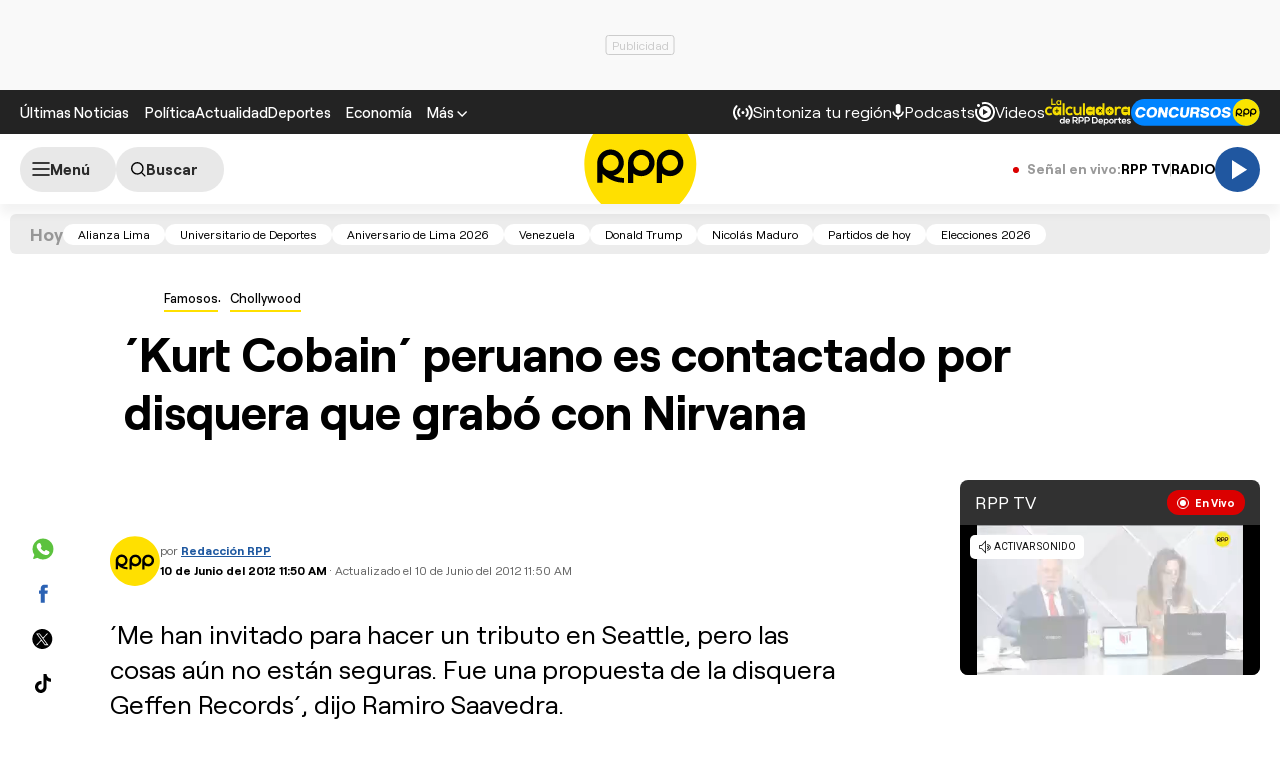

--- FILE ---
content_type: text/html; charset=UTF-8
request_url: https://redirector.rudo.video/mix/register/567ffde3fa319fadf3419efda25619456231dfea/rpptv/stream.js
body_size: 179
content:
var _sh = "567ffde3fa319fadf3419efda25619456231dfea"
var _dpssid = "b2288895899697480cef32b7"
var _channel = "rpptv"
var _ref = "rudo.video/live/rpptv"
var _sid = "ba5t1l1xb22082790857697480cef32c6" 

--- FILE ---
content_type: text/html; charset=utf-8
request_url: https://www.google.com/recaptcha/api2/aframe
body_size: 268
content:
<!DOCTYPE HTML><html><head><meta http-equiv="content-type" content="text/html; charset=UTF-8"></head><body><script nonce="f2GNmPdLBwV95_VxxRtydw">/** Anti-fraud and anti-abuse applications only. See google.com/recaptcha */ try{var clients={'sodar':'https://pagead2.googlesyndication.com/pagead/sodar?'};window.addEventListener("message",function(a){try{if(a.source===window.parent){var b=JSON.parse(a.data);var c=clients[b['id']];if(c){var d=document.createElement('img');d.src=c+b['params']+'&rc='+(localStorage.getItem("rc::a")?sessionStorage.getItem("rc::b"):"");window.document.body.appendChild(d);sessionStorage.setItem("rc::e",parseInt(sessionStorage.getItem("rc::e")||0)+1);localStorage.setItem("rc::h",'1769242835657');}}}catch(b){}});window.parent.postMessage("_grecaptcha_ready", "*");}catch(b){}</script></body></html>

--- FILE ---
content_type: application/javascript; charset=utf-8
request_url: https://fundingchoicesmessages.google.com/f/AGSKWxW2vZeQd9Cp5DLr-epQH2FEi3ew4IpjP9U-iH0mmTg2UkWPb0qkJhghR4mfuXSRXrBatS1FvhovY7c1Evxpe70N3SnqDbVIz3Gkbzp9AJfIMeaPRtv5t2onROBGlmxSY1mUopqzO7nomgVfTkfdNix_mr0z_S0PCyfLcGDc3UXle3kWTYzHU4gwl17j/_/logo/ads__banner_adv300x250px./siteadvert./reklama2./adserverdata.
body_size: -1289
content:
window['485346cf-2268-44f6-87ff-e344fcdaebd1'] = true;

--- FILE ---
content_type: text/plain; charset=UTF-8
request_url: https://at.teads.tv/fpc?analytics_tag_id=PUB_24690&tfpvi=&gdpr_status=22&gdpr_reason=220&gdpr_consent=&ccpa_consent=&shared_ids=&sv=d656f4a&
body_size: 56
content:
ZDI2YjEzMmEtZDk1ZS00ZWZiLThmYzctY2Y5NjFhNWQzZWMyIy0zLTI=